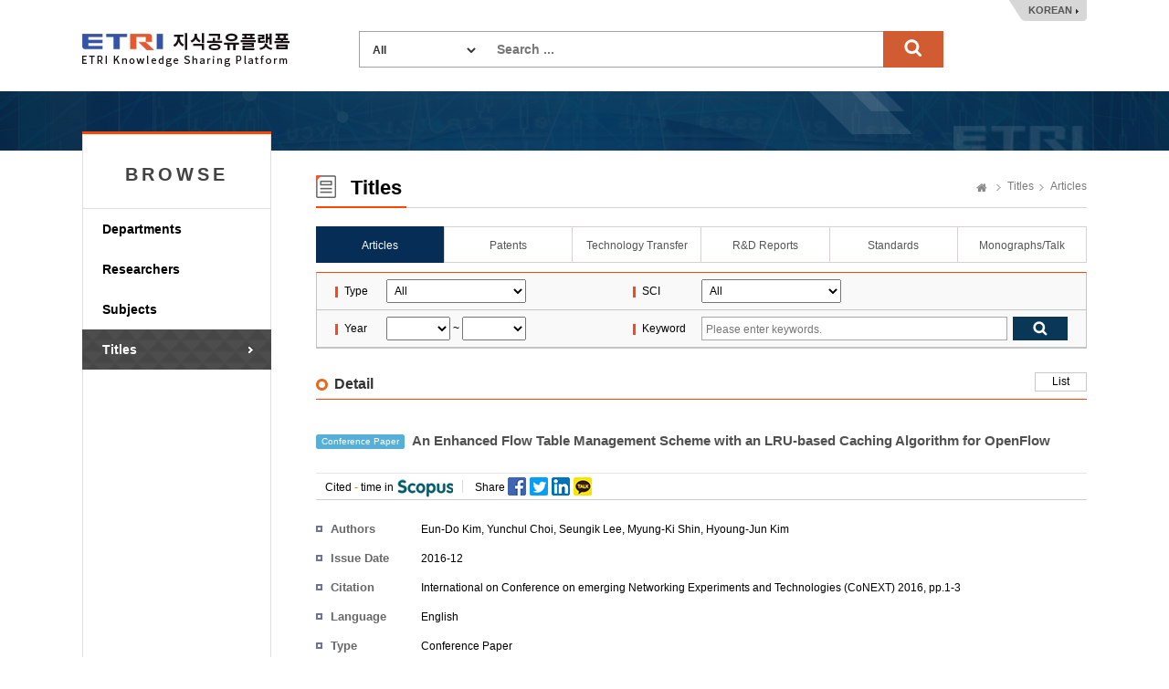

--- FILE ---
content_type: text/html;charset=UTF-8
request_url: https://ksp.etri.re.kr/ksp/article/read?id=57826
body_size: 29674
content:
<!doctype html>
<html lang="ko">
<head>
	<meta charset="utf-8" />
<meta http-equiv="X-UA-Compatible" content="IE=edge" />
<meta name="viewport" content="width=device-width, user-scalable=1" />
<title>ETRI Knowledge Sharing Platform : An Enhanced Flow Table Management Scheme with an LRU-based Caching Algorithm for OpenFlow</title>
    <link rel="shortcut icon" href="/ksp/resources/ksp/img/favicon.ico" type="image/x-icon" />
<link href="/ksp/resources/bootstrap/plugins/bootstrap/css/bootstrap.min.css" rel="stylesheet" />
<link href="/ksp/resources/bootstrap/plugins/simple-line-icons/simple-line-icons.css" rel="stylesheet" />
<link href="/ksp/resources/bootstrap/plugins/jasny-bootstrap/css/jasny-bootstrap.min.css" rel="stylesheet" />
<link href="/ksp/resources/bootstrap/plugins/font-awesome/css/font-awesome.min.css" rel="stylesheet" />
<link href="/ksp/resources/bootstrap/plugins/nano-scroll/nanoscroller.css" rel="stylesheet" />
<link href="/ksp/resources/bootstrap/plugins/metisMenu/metisMenu.min.css" rel="stylesheet" />
<link href="/ksp/resources/bootstrap/plugins/datepicker/datepicker.css" rel="stylesheet" />
<link href="/ksp/resources/bootstrap/plugins/waitme/waitMe.min.css" rel="stylesheet" />
<link href="/ksp/resources/bootstrap/css/style.css?v=0.3" rel="stylesheet" />
<link href="/ksp/resources/ksp/css/layout.css?v=0.4" rel="stylesheet" />
<link href="/ksp/resources/ksp/css/ksp.css?v=0.4" rel="stylesheet" />
<style>
	.tab_wrap.tab7 {
		overflow: inherit;
	    height: 40px;
	    border-bottom: none;
	}
	.dropdown-menu {
	    font-size: 13px;
	    margin-top: 1px;
	    min-width: 121px;
   	}
</style>

<script src="/ksp/resources/bootstrap/plugins/jquery/dist/jquery.min.js" type="text/javascript"></script>
<script src="/ksp/resources/bootstrap/plugins/bootstrap/js/bootstrap.min.js" type="text/javascript"></script>
<script src="/ksp/resources/bootstrap/plugins/datepicker/datepicker.js" type="text/javascript"></script>
<script src="/ksp/resources/bootstrap/plugins/waitme/waitMe.min.js" type="text/javascript"></script>
<script src="/ksp/resources/ksp/js/jquery.sparkline.min.js" type="text/javascript"></script>
<script src="/ksp/resources/ksp/js/d3.v3.min.js" type="text/javascript"></script>
<script src="/ksp/resources/ksp/js/d3.layout.cloud.js" type="text/javascript"></script>
<script type="text/javascript">
	var ctx = '/ksp';
</script>
<script src="/ksp/resources/ksp/js/ksp.js?ver=8" type="text/javascript"></script>

<!--[if lt IE 9]>
	<script src="http://html5shiv.googlecode.com/svn/trunk/html5.js"></script>
<![endif]-->
<!--[if gte IE 9]>
	<link href="/ksp/resources/ksp/css/win.css" rel="stylesheet">
<![endif]-->

<script type="text/javascript">
	if(!String.prototype.startsWith) {
		String.prototype.startsWith = function(searchString, position) {
			position = position || 0;
			return this.indexOf(searchString, position) === position;
		};
	}
</script>


	
	
	<link rel="schema.DCTERMS" href="http://purl.org/dc/terms/" />
	<link rel="schema.DC" href="http://purl.org/dc/elements/1.1/" />
	<link rel="canonical" href="https://ksp.etri.re.kr/ksp/article/read?id=57826" />
	
	<meta name="description" content="In this paper, we propose a flow table management scheme of an OpenFlow protocol which minimizes table-misses in the flow table. When the table-miss occurs, an " />
	   <meta name="citation_keywords" content="ARTICLE" />
	<meta name="citation_title" content="An Enhanced Flow Table Management Scheme with an LRU-based Caching Algorithm for OpenFlow" />
	<meta name="citation_abstract" content="In this paper, we propose a flow table management scheme of an OpenFlow protocol which minimizes table-misses in the flow table. When the table-miss occurs, an OpenFlow switch should perform further interactions with an OpenFlow controller to obtain flow entries, but it results in extra processing time and communication overhead. Here we tackle the main reason which causes the table-miss is that the switch deletes expired flow entries regardless of its vacancy of the flow table. While previous studies have used sophisticated training sets or large changes to solve this problem, we propose a simple flow table management scheme using an LRU-based caching algorithm to keep the flow entries in the switch as many as possible. With an evaluation of the proposed scheme on experiments, we have identified performance enhancement in terms of the number of table-missed packets." />
	<meta name="citation_publication_date" content="2016/12" />
    <meta name="citation_language" content="en" />
    <meta name="citation_journal_title" content="International on Conference on emerging Networking Experiments and Technologies (CoNEXT) 2016" />
    <meta name="citation_firstpage" content="1" />
    <meta name="citation_lastpage" content="3" />
    <meta name="citation_abstract_html_url" content="https://ksp.etri.re.kr/ksp/article/read?id=57826" />
    <meta name="citation_author" content="Eun-Do Kim" />
    <meta name="citation_author" content="Yunchul Choi" />
    <meta name="citation_author" content="Seungik Lee" />
    <meta name="citation_author" content="Myung-Ki Shin" />
    <meta name="citation_author" content="Hyoung-Jun Kim" />
    <meta name="dc.title" content="An Enhanced Flow Table Management Scheme with an LRU-based Caching Algorithm for OpenFlow" />
    <meta name="dc.publisher" content="" />        
    <meta name="dc.issued" content="2016-12" />
    <meta name="dc.identifier" content="https://ksp.etri.re.kr/ksp/article/read?id=57826" />    
    <meta name="dc.creator" content="Eun-Do Kim" />        
    <meta name="dc.creator" content="Yunchul Choi" />        
    <meta name="dc.creator" content="Seungik Lee" />        
    <meta name="dc.creator" content="Myung-Ki Shin" />        
    <meta name="dc.creator" content="Hyoung-Jun Kim" />        
    <meta name="dc.language" content="English" />
    <meta name="dc.type" content="Article" />
    
    <meta name="DCTERMS.bibliographicCitation" content="International on Conference on emerging Networking Experiments and Technologies (CoNEXT) 2016, pp.1-3" />
    <meta name="DCTERMS.abstract" content="In this paper, we propose a flow table management scheme of an OpenFlow protocol which minimizes table-misses in the flow table. When the table-miss occurs, an OpenFlow switch should perform further interactions with an OpenFlow controller to obtain flow entries, but it results in extra processing time and communication overhead. Here we tackle the main reason which causes the table-miss is that the switch deletes expired flow entries regardless of its vacancy of the flow table. While previous studies have used sophisticated training sets or large changes to solve this problem, we propose a simple flow table management scheme using an LRU-based caching algorithm to keep the flow entries in the switch as many as possible. With an evaluation of the proposed scheme on experiments, we have identified performance enhancement in terms of the number of table-missed packets." />
    
	
	<style type="text/css">
		.kogl_cc_info .cc_img_box {
    		background: url(/ksp/resources/ksp/img/background/kogl_type4_en.jpg) no-repeat;
		}
		body {
			min-width: 1200px;
		}
		.list_tbl .abstracts {
            width: 700px; overflow: hidden; white-space: nowrap; text-overflow:ellipsis;
            color: #666; margin-top: 3px;
        }
	</style>
	
	<script type="text/javascript">
		$(function() {
			$('#totalSearchForm').on('submit', function() {
				if(!$.trim(this.keywords.value)) {
					alert("Search ...");
					this.keywords.value = '';
					this.keywords.focus();
				}
				else return true;
				return false;
			});
			
			/* Tooltips */
			$('.tooltip-button').tooltip({
				container: 'body'
			});
		});
		
		function changeLanguage(lang) {
			$.ajax({
				url: '/ksp/locale?lang=' + lang
			}).done(function() {
				location.reload();
			});
		}
	</script>
		
	</head>
<body>
<div class="header_wrap">
	<h1><a href="/ksp/">ETRI-Knowledge Sharing Plaform</a></h1>
	<div class="top_search_box">
		<form name="totalSearchForm" id="totalSearchForm" action="/ksp/search"><input type="hidden" name="ptSignature" value="jl6sgh/C/UReHpW6P9h2ePMSP6lBzmme0M1223FQH4Fvolxz4UDLKrG8HuROzEEECxLsliMCGIatGVdHNh7r+RTkMQ0yQV7Sq+nJqlq/16gADAuln0jtGSo1B4wduCY4fZDJFpMyXDXIu3kJDrNDL219tCQ7sZbfhoJ4dLwmnX7coLD0ZkLn01RG46mwEUfM0cHot0SPhr7+KnDnRrkKI0rGjXwu4FSS3HS1BRANQRw=" />
<input type="hidden" name="csSignature" value="JYwGtnnrcviLvAPqzxjEqQ==" />

			<dl>
				<dt>
					<select name="dataCd" title="target" style="width: 120px;">
						<option value="">All</option>
						<option value="USR">
										Researchers</option>
								<option value="ART">
										Articles</option>
								<option value="PAT">
										Patents</option>
								<option value="TEC">
										Technology Transfer</option>
								<option value="RPT">
										R&D Reports</option>
								<option value="STN">
										Standards</option>
								<option value="PRT">
										Monographs/Talk</option>
								<option value="EDR">
										Research data</option>
								<option value="RCP">
										Video</option>
								<option value="GIT">
										Software</option>
								</select>
				</dt>
				<dd style="margin: 0 0 0 150px;">
					<input type="text" name="keywords" class="search_int" title="Search ..." placeholder="Search ..." />
					<input type="submit" value="search" class="search_bt" />
				</dd>
			</dl>
		</form>
	</div>
	<div class="language_box">
		<a href="javascript:changeLanguage('ko')">KOREAN</a>
			</div>
</div>
	

<div class="sub_wrap">
	<div class="sub_container">
		<div class="left_nav">
	<h3 style="font-weight: bold; letter-spacing: 4px;">BROWSE</h3>
	<ul>
		<li class=""><a href="/ksp/dept/user/search">Departments</a></li>
		<li class=""><a href="/ksp/user/search">Researchers</a></li>
		<li class=""><a href="/ksp/dic/search">Subjects</a></li>
		<li class="on"><a href="/ksp/article/search">Titles</a></li>
		</ul>
	
	</div><div class="sub_contents">
			<div class="sub_top_title">
				<h2 class="title_icon04">
					Titles</h2>
				<div class="page_nav">
					<a href="/ksp/" class="home_text">Home</a>
					<a href="/ksp/article/search">Titles</a>
						<a href="/ksp/article/search">Articles</a>
						</div>
			</div>
			<div class="tab_wrap tab6 mgb_10">
					<ul>
						<li class="first_tab"><a href="/ksp/article/search" class="on">Articles</a></li>
						<li><a href="/ksp/patent/search" class="">Patents</a></li>
						<li><a href="/ksp/techtran/search" class="">Technology Transfer</a></li>
						<li><a href="/ksp/report/search" class="">R&D Reports</a></li>
						<li><a href="/ksp/standard/search" class="">Standards</a></li>
						<li><a href="/ksp/plan-report/search" class="">Monographs/Talk</a></li>
						</ul>
				</div>
			<form name="searchForm" id="searchForm" action="search" method="get"><input type="hidden" name="ptSignature" value="jl6sgh/C/UReHpW6P9h2ePMSP6lBzmme0M1223FQH4Fvolxz4UDLKrG8HuROzEEECxLsliMCGIatGVdHNh7r+RTkMQ0yQV7Sq+nJqlq/16gADAuln0jtGSo1B4wduCY4fZDJFpMyXDXIu3kJDrNDL219tCQ7sZbfhoJ4dLwmnX7coLD0ZkLn01RG46mwEUfM0cHot0SPhr7+KnDnRrkKI0rGjXwu4FSS3HS1BRANQRw=" />
<input type="hidden" name="csSignature" value="JYwGtnnrcviLvAPqzxjEqQ==" />

	<div class="search_option_box">
		<table class="search_tbl">
			<caption>논문 검색</caption>
			<colgroup>
				<col style="width:9%;">
				<col style="width:32%;">
				<col style="width:9%;">
				<col style="width:50%;">
			</colgroup>
			<tbody>
				<tr>
					<th>Type</th>
					<td>
						<select name="dataDivCd" id="dataDivCd" style="padding: 4px; width: 153px;" title="Type">
							<option value="">All</option>
							<option value="01" >Journal Article</option>
							<option value="02" >Conference Paper</option>
							<option value="09" >Other</option>
							</select>
					</td>
					<th>SCI</th>
					<td>
						<select name="sciCd" id="sciCd" style="padding: 4px; width: 153px;" title="SCI">
							<option value="">All</option>
							<option value="01" >SCI</option>
							<option value="02" >SCIE</option>
							<option value="03" >SSCI</option>
							<option value="04" >ESCI</option>
							<option value="10" >KCI</option>
							<option value="11" >KCI Candiate</option>
							<option value="09" >Etc.</option>
							</select>
					</td>
				</tr>
				<tr>
					<th>Year</th>
					<td>
						<select name="fromPubYear" id="syear" style="padding: 4px; width: 70px;" title="from">
							<option value=""></option>
							<option value="2026" >2026</option>
							<option value="2025" >2025</option>
							<option value="2024" >2024</option>
							<option value="2023" >2023</option>
							<option value="2022" >2022</option>
							<option value="2021" >2021</option>
							<option value="2020" >2020</option>
							<option value="2019" >2019</option>
							<option value="2018" >2018</option>
							<option value="2017" >2017</option>
							<option value="2016" >2016</option>
							<option value="2015" >2015</option>
							<option value="2014" >2014</option>
							<option value="2013" >2013</option>
							<option value="2012" >2012</option>
							<option value="2011" >2011</option>
							<option value="2010" >2010</option>
							<option value="2009" >2009</option>
							<option value="2008" >2008</option>
							<option value="2007" >2007</option>
							<option value="2006" >2006</option>
							<option value="2005" >2005</option>
							<option value="2004" >2004</option>
							<option value="2003" >2003</option>
							<option value="2002" >2002</option>
							<option value="2001" >2001</option>
							<option value="2000" >2000</option>
							<option value="1999" >1999</option>
							<option value="1998" >1998</option>
							<option value="1997" >1997</option>
							<option value="1996" >1996</option>
							<option value="1995" >1995</option>
							<option value="1994" >1994</option>
							<option value="1993" >1993</option>
							<option value="1992" >1992</option>
							<option value="1991" >1991</option>
							<option value="1990" >1990</option>
							<option value="1989" >1989</option>
							<option value="1988" >1988</option>
							</select>
						~
						<select name="toPubYear" id="eyear" style="padding: 4px; width: 70px;" title="to">
							<option value=""></option>
							<option value="2026" >2026</option>
							<option value="2025" >2025</option>
							<option value="2024" >2024</option>
							<option value="2023" >2023</option>
							<option value="2022" >2022</option>
							<option value="2021" >2021</option>
							<option value="2020" >2020</option>
							<option value="2019" >2019</option>
							<option value="2018" >2018</option>
							<option value="2017" >2017</option>
							<option value="2016" >2016</option>
							<option value="2015" >2015</option>
							<option value="2014" >2014</option>
							<option value="2013" >2013</option>
							<option value="2012" >2012</option>
							<option value="2011" >2011</option>
							<option value="2010" >2010</option>
							<option value="2009" >2009</option>
							<option value="2008" >2008</option>
							<option value="2007" >2007</option>
							<option value="2006" >2006</option>
							<option value="2005" >2005</option>
							<option value="2004" >2004</option>
							<option value="2003" >2003</option>
							<option value="2002" >2002</option>
							<option value="2001" >2001</option>
							<option value="2000" >2000</option>
							<option value="1999" >1999</option>
							<option value="1998" >1998</option>
							<option value="1997" >1997</option>
							<option value="1996" >1996</option>
							<option value="1995" >1995</option>
							<option value="1994" >1994</option>
							<option value="1993" >1993</option>
							<option value="1992" >1992</option>
							<option value="1991" >1991</option>
							<option value="1990" >1990</option>
							<option value="1989" >1989</option>
							<option value="1988" >1988</option>
							</select>
					</td>
					<th>Keyword</th>
					<td>
						<div class="int_search">
							<span class="int_type"><input type="text" id="keywords" name="keywords" value="" placeholder="Please enter keywords." title="Please enter keywords." /></span>
							<input type="submit" class="search_bt" title="검색" />
						</div>
					</td>
				</tr>
			</tbody>
		</table>
		
		</div>
</form>	<div class="add_top_box" style="margin-bottom: 10px;">
		<h4 class="h4_title">Detail</h4>
		<div class="tr_box">
					<a href="javascript:history.back();" class="line_bt_type">List</a>
				</div>
			</div>
		
	<div class="view_wrap" style="padding-top: 0;">

	<div class="view_title" style="margin-bottom: 0;">
		<div style="height: 70px; display: table-cell; vertical-align: middle;">
			<span class="label label-info" style="margin-right: 5px; width: auto;">
				Conference Paper</span>
			An Enhanced Flow Table Management Scheme with an LRU-based Caching Algorithm for OpenFlow</div>
	</div>

	<div class="view_inner_con">
		<div class="view_bt_box">
			<span class="cited_span add_line middle_line">
				Cited <em>-</em> time in <img src="/ksp/resources/ksp/img/common/scopus.gif" alt="scopus">
			</span>
			<span class="cited_span add_line middle_line" style="background: none;">
				Share <img src="/ksp/resources/ksp/img/background/sns_icon_set.png" alt="share" style="padding: 0 0 4px 0;" usemap="#share-image-map" />
				<map name="share-image-map">
				    <area alt="facebook" title="facebook" href="javascript:share('facebook');" coords="1,0,19,19" shape="rect">
				    <area alt="twitter" title="twitter" href="javascript:share('twitter');" coords="25,0,43,19" shape="rect">
				    <area alt="linkedin" title="linkedin" href="javascript:share('linked');" coords="49,0,68,19" shape="rect">
				    <area alt="kakaostory" title="kakaostory" href="javascript:share('kakaostory');" coords="73,0,91,19" shape="rect">
				</map>
				<script type="text/javascript">
					var shareTitle = encodeURIComponent('An Enhanced Flow Table Management Scheme with an LRU-based Caching Algorithm for OpenFlow');
					var shareUrl = encodeURIComponent('https://ksp.etri.re.kr/ksp/article/read?id=57826');
					var shareSummary = encodeURIComponent('In this paper, we propose a flow table management scheme of an OpenFlow protocol which minimizes table-misses in the flow table. When the table-miss occurs, an OpenFlow switch should perform further interactions with an OpenFlow controller to obtain flow entries, but it results in extra processing time and communication overhead. Here we tackle the main reason which causes the table-miss is that the switch deletes expired flow entries regardless of its vacancy of the flow table. While previous studies have used sophisticated training sets or large changes to solve this problem, we propose a simple flow table management scheme using an LRU-based caching algorithm to keep the flow entries in the switch as many as possible. With an evaluation of the proposed scheme on experiments, we have identified performance enhancement in terms of the number of table-missed packets.');
					var shareSource = encodeURIComponent('한국전자통신연구원 지식공유플랫폼');



					function share(sns) {
						if(sns == 'facebook') {
							window.open('https://www.facebook.com/sharer.php?t=' + shareTitle + '&u=' + shareUrl);
						}
						else if(sns == 'twitter') {
							window.open('https://twitter.com/share?url=' + shareUrl + '&text=' + shareTitle);
						}
						else if(sns == 'linked') {
							window.open('https://www.linkedin.com/shareArticle?mini=true&url=' + shareUrl + '&title=' + shareTitle + '&summary=' + shareSummary + '&source=' + shareSource);
						}
						else if(sns == 'kakaostory') {
							window.open('https://story.kakao.com/s/share?url=' + shareUrl);
						}
					}
				</script>
			</span>

			<div class="view_bt_area">				
				</div>
		</div>

		<dl class="row_dl" style="">
			<dt>Authors</dt>
			<dd>
				<a href="#" class="author_a modal-user" data-id="31b82eb1-4699-4a41-8151-c43a4fbe64dd">Eun-Do Kim</a>, <a href="#" class="author_a modal-user" data-id="65013119-2010-4e76-819c-ac1a887b1323">Yunchul Choi</a>, <a href="#" class="author_a modal-user" data-id="bfc5575a-3104-42e8-b5b2-f68f4f2469ae">Seungik Lee</a>, <a href="#" class="author_a modal-user" data-id="acfd7032-ea61-49d7-823d-8c35273c030d">Myung-Ki Shin</a>, <a href="#" class="author_a modal-user" data-id="477bfbaf-8968-4282-92fc-5c6736f512f0">Hyoung-Jun Kim</a></dd>
		</dl>

        <dl class="row_dl">
				<dt>Issue Date</dt>
				<dd>
				    2016-12</dd>			
			</dl>
        <dl class="row_dl">
			<dt>Citation</dt>
			<dd>International on Conference on emerging Networking Experiments and Technologies (CoNEXT) 2016, pp.1-3</dd>
		</dl>
		<dl class="row_dl">
                <dt>Language</dt>
                <dd>
                    
                            English
                        </dd>
            </dl>
        <dl class="row_dl">
            <dt>Type</dt>
            <dd>Conference Paper</dd>
        </dl>
		<dl class="row_dl">
				<dt>Abstract</dt>
				<dd>In this paper, we propose a flow table management scheme of an OpenFlow protocol which minimizes table-misses in the flow table. When the table-miss occurs, an OpenFlow switch should perform further interactions with an OpenFlow controller to obtain flow entries, but it results in extra processing time and communication overhead. Here we tackle the main reason which causes the table-miss is that the switch deletes expired flow entries regardless of its vacancy of the flow table. While previous studies have used sophisticated training sets or large changes to solve this problem, we propose a simple flow table management scheme using an LRU-based caching algorithm to keep the flow entries in the switch as many as possible. With an evaluation of the proposed scheme on experiments, we have identified performance enhancement in terms of the number of table-missed packets.</dd>
			</dl>
		<dl class="row_dl">
				<dt>KSP Keywords</dt>
				<dd>Communication overhead, OpenFlow Switch, OpenFlow controller, Table-miss, caching algorithm, flow table management, management scheme, openflow protocol, performance enhancement, processing time</dd>
			</dl>
		<div style="clear: both;">
			</div>
	</div>
</div></div>
	</div>
</div>

	
<div class="footer_wrap">
	<div class="footer_link_box">	
		<a href="#copyright-modal" class="copyright_link" data-toggle="modal" data-target="#copyright-modal">Copyright Policy</a>
		<a href="#policy-modal" class="copyright_link" data-toggle="modal" data-target="#policy-modal" style="margin-left:5px;">Privacy Policy</a>
		<ul class="fr_link">
			<li class="first_link"><a href="https://www.etri.re.kr" target="_blank" rel="noopener noreferrer">ETRI</a></li>
			<li><a href="https://library.etri.re.kr" target="_blank" rel="noopener noreferrer">ETRI Library</a></li>
			<li><a href="https://ettrends.etri.re.kr" target="_blank" rel="noopener noreferrer">ELEC & TC Trends</a></li>
			<li><a href="http://onlinelibrary.wiley.com/journal/10.4218/(ISSN)2233-7326" target="_blank" rel="noopener noreferrer">ETRI Journal</a></li>
			</ul>
	</div>
	<div class="footer_box">
		<div class="footer_logo">
			<h2>ETRI</h2>	
		</div>
		<div class="footer_text">
			<p>218 Gajeong-ro, Yuseong-gu, Daejeon, 34129, KOREA, Contact: sh.kim@etri.re.kr</p>
			<p>2016 Electronics and Telecommunications Research Institute. All rights reserved.</p>
			<p>Please refrain from automatic collection of e-mail addresses posted on this homepage.</p>
		</div>
		<div class="open_box">
			<a href="http://www.kogl.or.kr/index.do" target="_blank" rel="noopener noreferrer">제1유형</a>
		</div>
	</div>
</div>

<div class="modal fade font-old" id="copyright-modal" tabindex="-1" role="dialog" aria-labelledby="copyright-modal">
	<div class="modal-dialog" role="document" style="width: 690px;">
		<div class="modal-content">
			<div class="modal-header">
				<button type="button" class="close" data-dismiss="modal" aria-label="Close">
					<span aria-hidden="true">
						<img alt="close" src="/ksp/resources/ksp/img/common/sp_btn_close.png">
					</span>
				</button>
				<h3 class="modal-title">
					Copyright Policy</h3>
			</div>
			<div class="modal-body" style="padding: 10px;">
				<div class="kogl_popup_wrap">
					<dl class="etri_policy_dl">
						<dt>ETRI KSP Copyright Policy</dt>
						<dd style="line-height: 22px;">
							The materials provided on this website are subject to copyrights owned by ETRI and protected by the Copyright Act. Any reproduction, modification, or distribution, in whole or in part, requires the prior explicit approval of ETRI. However, under Article 24.2 of the Copyright Act, the materials may be freely used provided the user complies with the following terms:<br/><br/>The materials to be used must have attached a Korea Open Government License (KOGL) Type 4 symbol, which is similar to CC-BY-NC-ND (Creative Commons Attribution Non-Commercial No Derivatives License). Users are free to use the materials only for non-commercial purposes, provided that original works are properly cited and that no alterations, modifications, or changes to such works is made.<br/>This website may contain materials for which ETRI does not hold full copyright or for which ETRI shares copyright in conjunction with other third parties. Without explicit permission, any use of such materials without KOGL indication is strictly prohibited and will constitute an infringement of the copyright of ETRI or of the relevant copyright holders.<br/><br/><Examples of Attribution><br/>J. Kim et. al, "Trends in Lightweight Kernel for Many core Based High-Performance Computing", Electronics and Telecommunications Trends. Vol. 32, No. 4, 2017, KOGL Type 4: Source Indication + Commercial Use Prohibition + Change Prohibition<br/>	<br/>J. Sim et.al, “the Fourth Industrial Revolution and ICT – IDX Strategy for leading the Fourth Industrial Revolution”, ETRI Insight, 2017, KOGL Type 4: Source Indication + Commercial Use Prohibition + Change Prohibition<br/><br/>If you have any questions or concerns about these terms of use, or if you would like to request permission to use any material on this website, please feel free to contact us</dd>
					</dl>
					<div class="kogl_cc_info" style="margin-bottom: 10px;">
						<p style="padding-top: 25px;">KOGL Type 4:<span style="display: initial;">(Source Indication + Commercial Use Prohibition+Change Prohibition)</span></p>
							<a href="http://www.kogl.or.kr/info/license.do" target="_blank" class="cc_img_box" rel="noopener noreferrer">공공저작물 자유이용허락 표시 제4유형</a>				
					</div>
					<div class="customer_box">
								<strong style="float:right;">Soohyun Kim</strong>		
								<strong style="float:right; padding-right: 5px;">+82-42-860-6981</strong>
								<div style="float:right; text-align: right; margin-right: 10px;"><span>Contact</span> ETRI, Research Information Service Section</div>
							</div>
						<div style="clear: both;"></div>
				</div>
            </div>
		</div>
	</div>
</div>

<div class="modal fade font-old" id="policy-modal" tabindex="-1" role="dialog" aria-labelledby="policy-modal">
    <div class="modal-dialog" role="document" style="width: 690px;">
        <div class="modal-content">
            <div class="modal-header">
                <button type="button" class="close" data-dismiss="modal" aria-label="Close">
                    <span aria-hidden="true">
                        <img alt="close" src="/ksp/resources/ksp/img/common/sp_btn_close.png">
                    </span>
                </button>
                <h3 class="modal-title">
                    Privacy Policy</h3>
            </div>
            <div class="modal-body" style="padding: 10px;">
                <div class="kogl_popup_wrap">
                    <dl class="etri_policy_dl">
                        <dt>ETRI KSP Privacy Policy</dt>
                        <dd style="line-height: 22px;">
                            ETRI does not collect personal information from external users who access our Knowledge Sharing Platform (KSP).<br/>Unathorized automated collection of researcher information from our platform without ETRI's consent is strictly prohibited.<br/><br/>[Researcher Information Disclosure]<br/>ETRI publicly shares specific researcher information related to research outcomes, including the researcher's name, department, work email, and work phone number. <br/><br/>※ ETRI does not share employee photographs with external users without the explicit consent of the researcher. If a researcher provides consent, their photograph may be displayed on the KSP.</dd>
                    </dl>
                    <div style="clear: both;"></div>
                </div>
            </div>
        </div>
    </div>
</div>

<!-- Google tag (gtag.js) -->
<script async src="https://www.googletagmanager.com/gtag/js?id=G-KHQZ9PCPS4"></script>
<script>
  window.dataLayer = window.dataLayer || [];
  function gtag(){dataLayer.push(arguments);}
  gtag('js', new Date());
  gtag('config', 'G-KHQZ9PCPS4', {
    'cookie_flags': 'SameSite=None;Secure'
  });
</script>

</body>
</html>